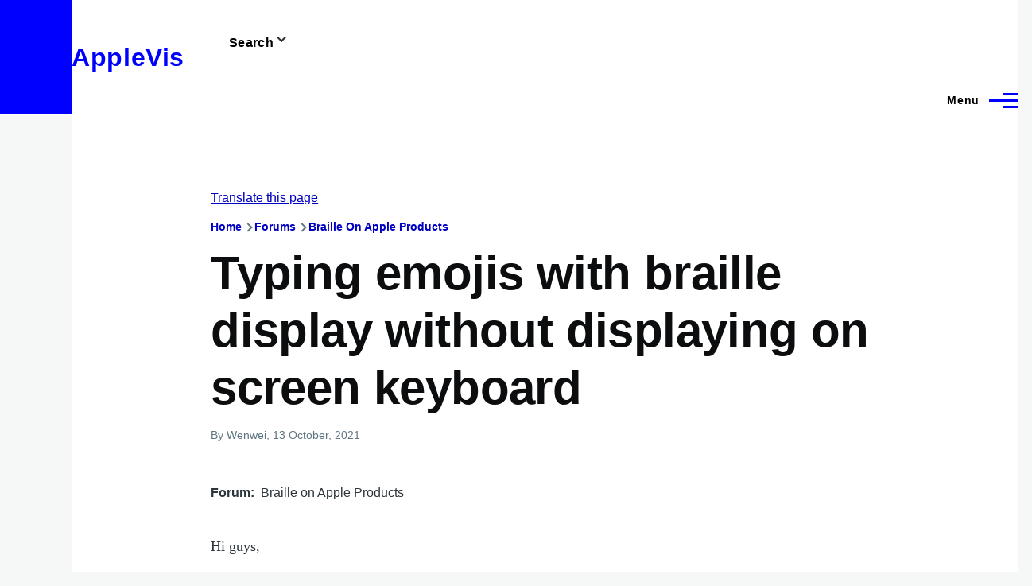

--- FILE ---
content_type: application/javascript; charset=UTF-8
request_url: https://www.applevis.com/cdn-cgi/challenge-platform/h/b/scripts/jsd/13c98df4ef2d/main.js?
body_size: 4290
content:
window._cf_chl_opt={VnHPF6:'b'};~function(E5,I,F,S,j,X,H,J){E5=P,function(Y,O,Eu,E4,s,f){for(Eu={Y:317,O:336,s:267,f:279,D:309,k:292,d:315,A:321,R:354,T:366},E4=P,s=Y();!![];)try{if(f=-parseInt(E4(Eu.Y))/1+parseInt(E4(Eu.O))/2+-parseInt(E4(Eu.s))/3*(-parseInt(E4(Eu.f))/4)+-parseInt(E4(Eu.D))/5*(parseInt(E4(Eu.k))/6)+-parseInt(E4(Eu.d))/7*(parseInt(E4(Eu.A))/8)+-parseInt(E4(Eu.R))/9+parseInt(E4(Eu.T))/10,f===O)break;else s.push(s.shift())}catch(D){s.push(s.shift())}}(E,887160),I=this||self,F=I[E5(360)],S=function(Ec,Ex,ET,EA,EO,O,s,f){return Ec={Y:350,O:352},Ex={Y:381,O:381,s:347,f:381,D:381,k:381,d:306,A:381,R:324,T:324},ET={Y:280},EA={Y:280,O:324,s:303,f:307,D:353,k:303,d:353,A:353,R:276,T:347,x:381,c:353,W:347,n:276,G:347,m:381,o:306},EO=E5,O=String[EO(Ec.Y)],s={'h':function(D,Ek){return Ek={Y:375,O:324},D==null?'':s.g(D,6,function(k,Ew){return Ew=P,Ew(Ek.Y)[Ew(Ek.O)](k)})},'g':function(D,A,R,Es,T,x,W,G,o,L,z,M,U,B,E0,E1,E2,E3){if(Es=EO,D==null)return'';for(x={},W={},G='',o=2,L=3,z=2,M=[],U=0,B=0,E0=0;E0<D[Es(EA.Y)];E0+=1)if(E1=D[Es(EA.O)](E0),Object[Es(EA.s)][Es(EA.f)][Es(EA.D)](x,E1)||(x[E1]=L++,W[E1]=!0),E2=G+E1,Object[Es(EA.k)][Es(EA.f)][Es(EA.d)](x,E2))G=E2;else{if(Object[Es(EA.k)][Es(EA.f)][Es(EA.A)](W,G)){if(256>G[Es(EA.R)](0)){for(T=0;T<z;U<<=1,B==A-1?(B=0,M[Es(EA.T)](R(U)),U=0):B++,T++);for(E3=G[Es(EA.R)](0),T=0;8>T;U=U<<1.51|1.28&E3,A-1==B?(B=0,M[Es(EA.T)](R(U)),U=0):B++,E3>>=1,T++);}else{for(E3=1,T=0;T<z;U=E3|U<<1.47,B==A-1?(B=0,M[Es(EA.T)](R(U)),U=0):B++,E3=0,T++);for(E3=G[Es(EA.R)](0),T=0;16>T;U=1.97&E3|U<<1,B==A-1?(B=0,M[Es(EA.T)](R(U)),U=0):B++,E3>>=1,T++);}o--,0==o&&(o=Math[Es(EA.x)](2,z),z++),delete W[G]}else for(E3=x[G],T=0;T<z;U=U<<1.35|E3&1.4,B==A-1?(B=0,M[Es(EA.T)](R(U)),U=0):B++,E3>>=1,T++);G=(o--,0==o&&(o=Math[Es(EA.x)](2,z),z++),x[E2]=L++,String(E1))}if(G!==''){if(Object[Es(EA.k)][Es(EA.f)][Es(EA.c)](W,G)){if(256>G[Es(EA.R)](0)){for(T=0;T<z;U<<=1,A-1==B?(B=0,M[Es(EA.T)](R(U)),U=0):B++,T++);for(E3=G[Es(EA.R)](0),T=0;8>T;U=1.02&E3|U<<1.22,A-1==B?(B=0,M[Es(EA.T)](R(U)),U=0):B++,E3>>=1,T++);}else{for(E3=1,T=0;T<z;U=E3|U<<1,A-1==B?(B=0,M[Es(EA.W)](R(U)),U=0):B++,E3=0,T++);for(E3=G[Es(EA.n)](0),T=0;16>T;U=U<<1|1.19&E3,A-1==B?(B=0,M[Es(EA.G)](R(U)),U=0):B++,E3>>=1,T++);}o--,o==0&&(o=Math[Es(EA.m)](2,z),z++),delete W[G]}else for(E3=x[G],T=0;T<z;U=U<<1|1&E3,A-1==B?(B=0,M[Es(EA.W)](R(U)),U=0):B++,E3>>=1,T++);o--,o==0&&z++}for(E3=2,T=0;T<z;U=1&E3|U<<1.96,A-1==B?(B=0,M[Es(EA.G)](R(U)),U=0):B++,E3>>=1,T++);for(;;)if(U<<=1,A-1==B){M[Es(EA.G)](R(U));break}else B++;return M[Es(EA.o)]('')},'j':function(D,ER,EZ){return ER={Y:276},EZ=EO,D==null?'':''==D?null:s.i(D[EZ(ET.Y)],32768,function(k,EI){return EI=EZ,D[EI(ER.Y)](k)})},'i':function(D,A,R,EF,T,x,W,G,o,L,z,M,U,B,E0,E1,E3,E2){for(EF=EO,T=[],x=4,W=4,G=3,o=[],M=R(0),U=A,B=1,L=0;3>L;T[L]=L,L+=1);for(E0=0,E1=Math[EF(Ex.Y)](2,2),z=1;E1!=z;E2=M&U,U>>=1,0==U&&(U=A,M=R(B++)),E0|=z*(0<E2?1:0),z<<=1);switch(E0){case 0:for(E0=0,E1=Math[EF(Ex.O)](2,8),z=1;z!=E1;E2=U&M,U>>=1,U==0&&(U=A,M=R(B++)),E0|=(0<E2?1:0)*z,z<<=1);E3=O(E0);break;case 1:for(E0=0,E1=Math[EF(Ex.O)](2,16),z=1;E1!=z;E2=M&U,U>>=1,U==0&&(U=A,M=R(B++)),E0|=(0<E2?1:0)*z,z<<=1);E3=O(E0);break;case 2:return''}for(L=T[3]=E3,o[EF(Ex.s)](E3);;){if(B>D)return'';for(E0=0,E1=Math[EF(Ex.f)](2,G),z=1;E1!=z;E2=M&U,U>>=1,0==U&&(U=A,M=R(B++)),E0|=z*(0<E2?1:0),z<<=1);switch(E3=E0){case 0:for(E0=0,E1=Math[EF(Ex.D)](2,8),z=1;z!=E1;E2=M&U,U>>=1,0==U&&(U=A,M=R(B++)),E0|=z*(0<E2?1:0),z<<=1);T[W++]=O(E0),E3=W-1,x--;break;case 1:for(E0=0,E1=Math[EF(Ex.k)](2,16),z=1;E1!=z;E2=M&U,U>>=1,0==U&&(U=A,M=R(B++)),E0|=(0<E2?1:0)*z,z<<=1);T[W++]=O(E0),E3=W-1,x--;break;case 2:return o[EF(Ex.d)]('')}if(0==x&&(x=Math[EF(Ex.A)](2,G),G++),T[E3])E3=T[E3];else if(W===E3)E3=L+L[EF(Ex.R)](0);else return null;o[EF(Ex.s)](E3),T[W++]=L+E3[EF(Ex.T)](0),x--,L=E3,x==0&&(x=Math[EF(Ex.D)](2,G),G++)}}},f={},f[EO(Ec.O)]=s.h,f}(),j={},j[E5(289)]='o',j[E5(270)]='s',j[E5(288)]='u',j[E5(362)]='z',j[E5(333)]='n',j[E5(316)]='I',j[E5(290)]='b',X=j,I[E5(340)]=function(Y,O,s,D,Ez,EL,Eo,ES,R,T,x,W,G,o){if(Ez={Y:268,O:339,s:293,f:268,D:283,k:363,d:351,A:283,R:351,T:344,x:274,c:280,W:294,n:314},EL={Y:342,O:280,s:296},Eo={Y:303,O:307,s:353,f:347},ES=E5,O===null||O===void 0)return D;for(R=C(O),Y[ES(Ez.Y)][ES(Ez.O)]&&(R=R[ES(Ez.s)](Y[ES(Ez.f)][ES(Ez.O)](O))),R=Y[ES(Ez.D)][ES(Ez.k)]&&Y[ES(Ez.d)]?Y[ES(Ez.A)][ES(Ez.k)](new Y[(ES(Ez.R))](R)):function(L,Ej,z){for(Ej=ES,L[Ej(EL.Y)](),z=0;z<L[Ej(EL.O)];L[z]===L[z+1]?L[Ej(EL.s)](z+1,1):z+=1);return L}(R),T='nAsAaAb'.split('A'),T=T[ES(Ez.T)][ES(Ez.x)](T),x=0;x<R[ES(Ez.c)];W=R[x],G=y(Y,O,W),T(G)?(o=G==='s'&&!Y[ES(Ez.W)](O[W]),ES(Ez.n)===s+W?A(s+W,G):o||A(s+W,O[W])):A(s+W,G),x++);return D;function A(L,z,EQ){EQ=P,Object[EQ(Eo.Y)][EQ(Eo.O)][EQ(Eo.s)](D,z)||(D[z]=[]),D[z][EQ(Eo.f)](L)}},H=E5(358)[E5(272)](';'),J=H[E5(344)][E5(274)](H),I[E5(266)]=function(Y,O,Eg,Er,s,D,k,A){for(Eg={Y:269,O:280,s:280,f:345,D:347,k:312},Er=E5,s=Object[Er(Eg.Y)](O),D=0;D<s[Er(Eg.O)];D++)if(k=s[D],k==='f'&&(k='N'),Y[k]){for(A=0;A<O[s[D]][Er(Eg.s)];-1===Y[k][Er(Eg.f)](O[s[D]][A])&&(J(O[s[D]][A])||Y[k][Er(Eg.D)]('o.'+O[s[D]][A])),A++);}else Y[k]=O[s[D]][Er(Eg.k)](function(R){return'o.'+R})},N();function P(Y,O,w){return w=E(),P=function(s,Z,I){return s=s-264,I=w[s],I},P(Y,O)}function a(s,f,P0,EH,D,k,d){if(P0={Y:376,O:295,s:284,f:343,D:271,k:320,d:365,A:330,R:320,T:278,x:304,c:365,W:330},EH=E5,D=EH(P0.Y),!s[EH(P0.O)])return;f===EH(P0.s)?(k={},k[EH(P0.f)]=D,k[EH(P0.D)]=s.r,k[EH(P0.k)]=EH(P0.s),I[EH(P0.d)][EH(P0.A)](k,'*')):(d={},d[EH(P0.f)]=D,d[EH(P0.D)]=s.r,d[EH(P0.R)]=EH(P0.T),d[EH(P0.x)]=f,I[EH(P0.c)][EH(P0.W)](d,'*'))}function C(Y,Em,EV,O){for(Em={Y:293,O:269,s:319},EV=E5,O=[];null!==Y;O=O[EV(Em.Y)](Object[EV(Em.O)](Y)),Y=Object[EV(Em.s)](Y));return O}function v(Y,EJ,E6){return EJ={Y:318},E6=E5,Math[E6(EJ.Y)]()<Y}function Q(f,D,ED,EY,k,d,A,R,T,x,c,W){if(ED={Y:325,O:278,s:372,f:334,D:379,k:377,d:286,A:302,R:331,T:277,x:301,c:373,W:328,n:357,G:285,m:370,o:379,L:337,z:329,h:367,g:265,M:291,l:287,e:305,U:343,B:338,E0:332,E1:352},EY=E5,!v(.01))return![];d=(k={},k[EY(ED.Y)]=f,k[EY(ED.O)]=D,k);try{A=I[EY(ED.s)],R=EY(ED.f)+I[EY(ED.D)][EY(ED.k)]+EY(ED.d)+A.r+EY(ED.A),T=new I[(EY(ED.R))](),T[EY(ED.T)](EY(ED.x),R),T[EY(ED.c)]=2500,T[EY(ED.W)]=function(){},x={},x[EY(ED.n)]=I[EY(ED.D)][EY(ED.G)],x[EY(ED.m)]=I[EY(ED.o)][EY(ED.L)],x[EY(ED.z)]=I[EY(ED.D)][EY(ED.h)],x[EY(ED.g)]=I[EY(ED.D)][EY(ED.M)],c=x,W={},W[EY(ED.l)]=d,W[EY(ED.e)]=c,W[EY(ED.U)]=EY(ED.B),T[EY(ED.E0)](S[EY(ED.E1)](W))}catch(n){}}function E(P1){return P1='iframe,onerror,ontimeout,chlApiRumWidgetAgeMs,postMessage,XMLHttpRequest,send,number,/cdn-cgi/challenge-platform/h/,tabIndex,454802qFyonK,NUDr6,jsd,getOwnPropertyNames,BAnB4,/jsd/oneshot/13c98df4ef2d/0.40999349464156726:1764043932:Uob6bkWqJhOmaJBjgOEd4-dmWoHoOXWefX9-haLGs8I/,sort,source,includes,indexOf,onload,push,contentDocument,function,fromCharCode,Set,vkGbL,call,9066195xQiVKd,toString,now,chlApiSitekey,_cf_chl_opt;WVJdi2;tGfE6;eHFr4;rZpcH7;DMab5;uBWD2;TZOO6;NFIEc5;SBead5;rNss8;ssnu4;WlNXb1;QNPd6;BAnB4;Jxahl3;fLDZ5;fAvt5,appendChild,document,Function,symbol,from,isArray,parent,20573960lfLkgc,BHcSU3,status,xhr-error,chlApiUrl,addEventListener,__CF$cv$params,timeout,stringify,KQwDY5dbyI4OAaqiLBJ7pUGS$1MgrmT6fovsFzC9l2Z-Xc0uxVWnh+keHRjt3N8PE,cloudflare-invisible,VnHPF6,readyState,_cf_chl_opt,DOMContentLoaded,pow,contentWindow,chlApiClientVersion,Jxahl3,6BnQeRm,Object,keys,string,sid,split,display: none,bind,createElement,charCodeAt,open,error,3408636pbkEzm,length,floor,catch,Array,success,wfJU3,/b/ov1/0.40999349464156726:1764043932:Uob6bkWqJhOmaJBjgOEd4-dmWoHoOXWefX9-haLGs8I/,errorInfoObject,undefined,object,boolean,mAxV0,3124458aHmqJV,concat,isNaN,api,splice,style,clientInformation,loading,body,POST,/invisible/jsd,prototype,detail,chctx,join,hasOwnProperty,error on cf_chl_props,5rFeCkZ,http-code:,navigator,map,onreadystatechange,d.cookie,7kWxOHl,bigint,1380764dXMNjm,random,getPrototypeOf,event,1544744GewEZy,[native code],removeChild,charAt,msg'.split(','),E=function(){return P1},E()}function b(EM,EX,s,f,D,k,d){EX=(EM={Y:275,O:326,s:297,f:273,D:335,k:300,d:359,A:264,R:298,T:311,x:348,c:300,W:323},E5);try{return s=F[EX(EM.Y)](EX(EM.O)),s[EX(EM.s)]=EX(EM.f),s[EX(EM.D)]='-1',F[EX(EM.k)][EX(EM.d)](s),f=s[EX(EM.A)],D={},D=BAnB4(f,f,'',D),D=BAnB4(f,f[EX(EM.R)]||f[EX(EM.T)],'n.',D),D=BAnB4(f,s[EX(EM.x)],'d.',D),F[EX(EM.c)][EX(EM.W)](s),k={},k.r=D,k.e=null,k}catch(A){return d={},d.r={},d.e=A,d}}function V(Y,O,Ea,EN,Eb,Ep,E8,s,f){Ea={Y:372,O:331,s:277,f:301,D:334,k:379,d:377,A:341,R:295,T:373,x:328,c:346,W:327,n:332,G:352,m:374},EN={Y:369},Eb={Y:368,O:368,s:284,f:310},Ep={Y:373},E8=E5,s=I[E8(Ea.Y)],f=new I[(E8(Ea.O))](),f[E8(Ea.s)](E8(Ea.f),E8(Ea.D)+I[E8(Ea.k)][E8(Ea.d)]+E8(Ea.A)+s.r),s[E8(Ea.R)]&&(f[E8(Ea.T)]=5e3,f[E8(Ea.x)]=function(E9){E9=E8,O(E9(Ep.Y))}),f[E8(Ea.c)]=function(EE){EE=E8,f[EE(Eb.Y)]>=200&&f[EE(Eb.O)]<300?O(EE(Eb.s)):O(EE(Eb.f)+f[EE(Eb.Y)])},f[E8(Ea.W)]=function(EP){EP=E8,O(EP(EN.Y))},f[E8(Ea.n)](S[E8(Ea.G)](JSON[E8(Ea.m)](Y)))}function N(EB,EU,Ee,EK,Y,O,s,f,D){if(EB={Y:372,O:295,s:378,f:299,D:371,k:380,d:313},EU={Y:378,O:299,s:313},Ee={Y:308},EK=E5,Y=I[EK(EB.Y)],!Y)return;if(!i())return;(O=![],s=Y[EK(EB.O)]===!![],f=function(Ey,k){if(Ey=EK,!O){if(O=!![],!i())return;k=b(),V(k.r,function(d){a(Y,d)}),k.e&&Q(Ey(Ee.Y),k.e)}},F[EK(EB.s)]!==EK(EB.f))?f():I[EK(EB.D)]?F[EK(EB.D)](EK(EB.k),f):(D=F[EK(EB.d)]||function(){},F[EK(EB.d)]=function(EC){EC=EK,D(),F[EC(EU.Y)]!==EC(EU.O)&&(F[EC(EU.s)]=D,f())})}function K(Y,O,EW,Ev){return EW={Y:361,O:303,s:355,f:353,D:345,k:322},Ev=E5,O instanceof Y[Ev(EW.Y)]&&0<Y[Ev(EW.Y)][Ev(EW.O)][Ev(EW.s)][Ev(EW.f)](O)[Ev(EW.D)](Ev(EW.k))}function y(Y,O,s,EG,Ei,D){Ei=(EG={Y:282,O:283,s:364,f:283,D:349},E5);try{return O[s][Ei(EG.Y)](function(){}),'p'}catch(k){}try{if(O[s]==null)return O[s]===void 0?'u':'x'}catch(A){return'i'}return Y[Ei(EG.O)][Ei(EG.s)](O[s])?'a':O[s]===Y[Ei(EG.f)]?'p5':O[s]===!0?'T':O[s]===!1?'F':(D=typeof O[s],Ei(EG.D)==D?K(Y,O[s])?'N':'f':X[D]||'?')}function i(Et,E7,Y,O,s,f){return Et={Y:372,O:281,s:281,f:356},E7=E5,Y=I[E7(Et.Y)],O=3600,s=Math[E7(Et.O)](+atob(Y.t)),f=Math[E7(Et.s)](Date[E7(Et.f)]()/1e3),f-s>O?![]:!![]}}()